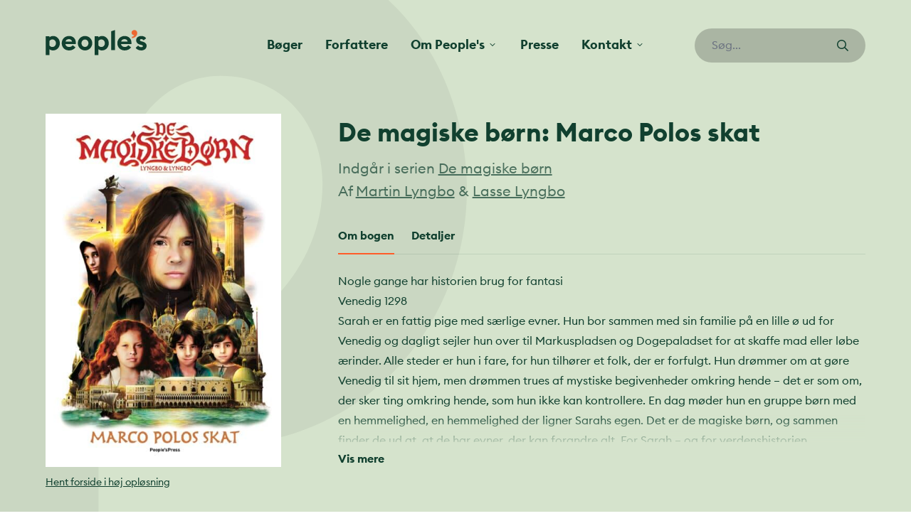

--- FILE ---
content_type: text/html; charset=UTF-8
request_url: https://peoplespress.dk/boger/de-magiske-boern-marco-polos-skat/
body_size: 17539
content:
<!doctype html>
<html dir="ltr" lang="da">
<head>

	<meta charset="utf-8">
	<meta name="viewport" content="width=device-width, initial-scale=1, maximum-scale=1">

	
		<!-- All in One SEO 4.5.2.1 - aioseo.com -->
		<meta name="robots" content="max-image-preview:large" />
		<link rel="canonical" href="https://peoplespress.dk/boger/de-magiske-boern-marco-polos-skat/" />
		<meta name="generator" content="All in One SEO (AIOSEO) 4.5.2.1" />
		<meta property="og:locale" content="da_DK" />
		<meta property="og:site_name" content="People&#039;s -" />
		<meta property="og:type" content="article" />
		<meta property="og:title" content="De magiske børn: Marco Polos skat - People&#039;s" />
		<meta property="og:url" content="https://peoplespress.dk/boger/de-magiske-boern-marco-polos-skat/" />
		<meta property="article:published_time" content="2026-01-24T01:28:19+00:00" />
		<meta property="article:modified_time" content="2026-01-24T01:28:19+00:00" />
		<meta name="twitter:card" content="summary_large_image" />
		<meta name="twitter:title" content="De magiske børn: Marco Polos skat - People&#039;s" />
		<script type="application/ld+json" class="aioseo-schema">
			{"@context":"https:\/\/schema.org","@graph":[{"@type":"BreadcrumbList","@id":"https:\/\/peoplespress.dk\/boger\/de-magiske-boern-marco-polos-skat\/#breadcrumblist","itemListElement":[{"@type":"ListItem","@id":"https:\/\/peoplespress.dk\/#listItem","position":1,"name":"Home","item":"https:\/\/peoplespress.dk\/","nextItem":"https:\/\/peoplespress.dk\/boger\/de-magiske-boern-marco-polos-skat\/#listItem"},{"@type":"ListItem","@id":"https:\/\/peoplespress.dk\/boger\/de-magiske-boern-marco-polos-skat\/#listItem","position":2,"name":"De magiske b\u00f8rn: Marco Polos skat","previousItem":"https:\/\/peoplespress.dk\/#listItem"}]},{"@type":"Organization","@id":"https:\/\/peoplespress.dk\/#organization","name":"People's","url":"https:\/\/peoplespress.dk\/"},{"@type":"Person","@id":"https:\/\/peoplespress.dk\/author\/mikkeltschentscher\/#author","url":"https:\/\/peoplespress.dk\/author\/mikkeltschentscher\/","name":"mikkeltschentscher","image":{"@type":"ImageObject","@id":"https:\/\/peoplespress.dk\/boger\/de-magiske-boern-marco-polos-skat\/#authorImage","url":"https:\/\/secure.gravatar.com\/avatar\/ceba95279b935953a9ee866d35ffc01a?s=96&d=mm&r=g","width":96,"height":96,"caption":"mikkeltschentscher"}},{"@type":"WebPage","@id":"https:\/\/peoplespress.dk\/boger\/de-magiske-boern-marco-polos-skat\/#webpage","url":"https:\/\/peoplespress.dk\/boger\/de-magiske-boern-marco-polos-skat\/","name":"De magiske b\u00f8rn: Marco Polos skat - People's","inLanguage":"da-DK","isPartOf":{"@id":"https:\/\/peoplespress.dk\/#website"},"breadcrumb":{"@id":"https:\/\/peoplespress.dk\/boger\/de-magiske-boern-marco-polos-skat\/#breadcrumblist"},"author":{"@id":"https:\/\/peoplespress.dk\/author\/mikkeltschentscher\/#author"},"creator":{"@id":"https:\/\/peoplespress.dk\/author\/mikkeltschentscher\/#author"},"image":{"@type":"ImageObject","url":"https:\/\/peoplespress.dk\/wp-content\/uploads\/2022\/08\/attz0c7l2yaaxlrps.jpg","@id":"https:\/\/peoplespress.dk\/boger\/de-magiske-boern-marco-polos-skat\/#mainImage","width":2400,"height":3612},"primaryImageOfPage":{"@id":"https:\/\/peoplespress.dk\/boger\/de-magiske-boern-marco-polos-skat\/#mainImage"},"datePublished":"2026-01-24T01:28:19+01:00","dateModified":"2026-01-24T01:28:19+01:00"},{"@type":"WebSite","@id":"https:\/\/peoplespress.dk\/#website","url":"https:\/\/peoplespress.dk\/","name":"People's","inLanguage":"da-DK","publisher":{"@id":"https:\/\/peoplespress.dk\/#organization"}}]}
		</script>
		<!-- All in One SEO -->


	<!-- This site is optimized with the Yoast SEO plugin v21.7 - https://yoast.com/wordpress/plugins/seo/ -->
	<title>De magiske børn: Marco Polos skat - People&#039;s</title>
	<link rel="canonical" href="https://peoplespress.dk/boger/de-magiske-boern-marco-polos-skat/" />
	<meta property="og:locale" content="da_DK" />
	<meta property="og:type" content="article" />
	<meta property="og:title" content="De magiske børn: Marco Polos skat - People&#039;s" />
	<meta property="og:url" content="https://peoplespress.dk/boger/de-magiske-boern-marco-polos-skat/" />
	<meta property="og:site_name" content="People&#039;s" />
	<meta property="og:image" content="https://peoplespress.dk/wp-content/uploads/2022/08/attz0c7l2yaaxlrps.jpg" />
	<meta property="og:image:width" content="2400" />
	<meta property="og:image:height" content="3612" />
	<meta property="og:image:type" content="image/jpeg" />
	<meta name="twitter:card" content="summary_large_image" />
	<script type="application/ld+json" class="yoast-schema-graph">{"@context":"https://schema.org","@graph":[{"@type":"WebPage","@id":"https://peoplespress.dk/boger/de-magiske-boern-marco-polos-skat/","url":"https://peoplespress.dk/boger/de-magiske-boern-marco-polos-skat/","name":"De magiske børn: Marco Polos skat - People&#039;s","isPartOf":{"@id":"https://peoplespress.dk/#website"},"primaryImageOfPage":{"@id":"https://peoplespress.dk/boger/de-magiske-boern-marco-polos-skat/#primaryimage"},"image":{"@id":"https://peoplespress.dk/boger/de-magiske-boern-marco-polos-skat/#primaryimage"},"thumbnailUrl":"https://peoplespress.dk/wp-content/uploads/2022/08/attz0c7l2yaaxlrps.jpg","datePublished":"2026-01-24T01:28:19+00:00","dateModified":"2026-01-24T01:28:19+00:00","breadcrumb":{"@id":"https://peoplespress.dk/boger/de-magiske-boern-marco-polos-skat/#breadcrumb"},"inLanguage":"da-DK","potentialAction":[{"@type":"ReadAction","target":["https://peoplespress.dk/boger/de-magiske-boern-marco-polos-skat/"]}]},{"@type":"ImageObject","inLanguage":"da-DK","@id":"https://peoplespress.dk/boger/de-magiske-boern-marco-polos-skat/#primaryimage","url":"https://peoplespress.dk/wp-content/uploads/2022/08/attz0c7l2yaaxlrps.jpg","contentUrl":"https://peoplespress.dk/wp-content/uploads/2022/08/attz0c7l2yaaxlrps.jpg","width":2400,"height":3612},{"@type":"BreadcrumbList","@id":"https://peoplespress.dk/boger/de-magiske-boern-marco-polos-skat/#breadcrumb","itemListElement":[{"@type":"ListItem","position":1,"name":"Hjem","item":"https://peoplespress.dk/"},{"@type":"ListItem","position":2,"name":"Bøger","item":"https://peoplespress.dk/boger/"},{"@type":"ListItem","position":3,"name":"De magiske børn: Marco Polos skat"}]},{"@type":"WebSite","@id":"https://peoplespress.dk/#website","url":"https://peoplespress.dk/","name":"People&#039;s","description":"","potentialAction":[{"@type":"SearchAction","target":{"@type":"EntryPoint","urlTemplate":"https://peoplespress.dk/?s={search_term_string}"},"query-input":"required name=search_term_string"}],"inLanguage":"da-DK"}]}</script>
	<!-- / Yoast SEO plugin. -->


<script type='application/javascript'>console.log('PixelYourSite Free version 9.4.7.1');</script>
		<!-- This site uses the Google Analytics by MonsterInsights plugin v9.11.1 - Using Analytics tracking - https://www.monsterinsights.com/ -->
							<script src="//www.googletagmanager.com/gtag/js?id=G-NSD7PXSP90"  data-cfasync="false" data-wpfc-render="false" type="text/javascript" async></script>
			<script data-cfasync="false" data-wpfc-render="false" type="text/javascript">
				var mi_version = '9.11.1';
				var mi_track_user = true;
				var mi_no_track_reason = '';
								var MonsterInsightsDefaultLocations = {"page_location":"https:\/\/peoplespress.dk\/boger\/de-magiske-boern-marco-polos-skat\/"};
								if ( typeof MonsterInsightsPrivacyGuardFilter === 'function' ) {
					var MonsterInsightsLocations = (typeof MonsterInsightsExcludeQuery === 'object') ? MonsterInsightsPrivacyGuardFilter( MonsterInsightsExcludeQuery ) : MonsterInsightsPrivacyGuardFilter( MonsterInsightsDefaultLocations );
				} else {
					var MonsterInsightsLocations = (typeof MonsterInsightsExcludeQuery === 'object') ? MonsterInsightsExcludeQuery : MonsterInsightsDefaultLocations;
				}

								var disableStrs = [
										'ga-disable-G-NSD7PXSP90',
									];

				/* Function to detect opted out users */
				function __gtagTrackerIsOptedOut() {
					for (var index = 0; index < disableStrs.length; index++) {
						if (document.cookie.indexOf(disableStrs[index] + '=true') > -1) {
							return true;
						}
					}

					return false;
				}

				/* Disable tracking if the opt-out cookie exists. */
				if (__gtagTrackerIsOptedOut()) {
					for (var index = 0; index < disableStrs.length; index++) {
						window[disableStrs[index]] = true;
					}
				}

				/* Opt-out function */
				function __gtagTrackerOptout() {
					for (var index = 0; index < disableStrs.length; index++) {
						document.cookie = disableStrs[index] + '=true; expires=Thu, 31 Dec 2099 23:59:59 UTC; path=/';
						window[disableStrs[index]] = true;
					}
				}

				if ('undefined' === typeof gaOptout) {
					function gaOptout() {
						__gtagTrackerOptout();
					}
				}
								window.dataLayer = window.dataLayer || [];

				window.MonsterInsightsDualTracker = {
					helpers: {},
					trackers: {},
				};
				if (mi_track_user) {
					function __gtagDataLayer() {
						dataLayer.push(arguments);
					}

					function __gtagTracker(type, name, parameters) {
						if (!parameters) {
							parameters = {};
						}

						if (parameters.send_to) {
							__gtagDataLayer.apply(null, arguments);
							return;
						}

						if (type === 'event') {
														parameters.send_to = monsterinsights_frontend.v4_id;
							var hookName = name;
							if (typeof parameters['event_category'] !== 'undefined') {
								hookName = parameters['event_category'] + ':' + name;
							}

							if (typeof MonsterInsightsDualTracker.trackers[hookName] !== 'undefined') {
								MonsterInsightsDualTracker.trackers[hookName](parameters);
							} else {
								__gtagDataLayer('event', name, parameters);
							}
							
						} else {
							__gtagDataLayer.apply(null, arguments);
						}
					}

					__gtagTracker('js', new Date());
					__gtagTracker('set', {
						'developer_id.dZGIzZG': true,
											});
					if ( MonsterInsightsLocations.page_location ) {
						__gtagTracker('set', MonsterInsightsLocations);
					}
										__gtagTracker('config', 'G-NSD7PXSP90', {"forceSSL":"true","link_attribution":"true"} );
										window.gtag = __gtagTracker;										(function () {
						/* https://developers.google.com/analytics/devguides/collection/analyticsjs/ */
						/* ga and __gaTracker compatibility shim. */
						var noopfn = function () {
							return null;
						};
						var newtracker = function () {
							return new Tracker();
						};
						var Tracker = function () {
							return null;
						};
						var p = Tracker.prototype;
						p.get = noopfn;
						p.set = noopfn;
						p.send = function () {
							var args = Array.prototype.slice.call(arguments);
							args.unshift('send');
							__gaTracker.apply(null, args);
						};
						var __gaTracker = function () {
							var len = arguments.length;
							if (len === 0) {
								return;
							}
							var f = arguments[len - 1];
							if (typeof f !== 'object' || f === null || typeof f.hitCallback !== 'function') {
								if ('send' === arguments[0]) {
									var hitConverted, hitObject = false, action;
									if ('event' === arguments[1]) {
										if ('undefined' !== typeof arguments[3]) {
											hitObject = {
												'eventAction': arguments[3],
												'eventCategory': arguments[2],
												'eventLabel': arguments[4],
												'value': arguments[5] ? arguments[5] : 1,
											}
										}
									}
									if ('pageview' === arguments[1]) {
										if ('undefined' !== typeof arguments[2]) {
											hitObject = {
												'eventAction': 'page_view',
												'page_path': arguments[2],
											}
										}
									}
									if (typeof arguments[2] === 'object') {
										hitObject = arguments[2];
									}
									if (typeof arguments[5] === 'object') {
										Object.assign(hitObject, arguments[5]);
									}
									if ('undefined' !== typeof arguments[1].hitType) {
										hitObject = arguments[1];
										if ('pageview' === hitObject.hitType) {
											hitObject.eventAction = 'page_view';
										}
									}
									if (hitObject) {
										action = 'timing' === arguments[1].hitType ? 'timing_complete' : hitObject.eventAction;
										hitConverted = mapArgs(hitObject);
										__gtagTracker('event', action, hitConverted);
									}
								}
								return;
							}

							function mapArgs(args) {
								var arg, hit = {};
								var gaMap = {
									'eventCategory': 'event_category',
									'eventAction': 'event_action',
									'eventLabel': 'event_label',
									'eventValue': 'event_value',
									'nonInteraction': 'non_interaction',
									'timingCategory': 'event_category',
									'timingVar': 'name',
									'timingValue': 'value',
									'timingLabel': 'event_label',
									'page': 'page_path',
									'location': 'page_location',
									'title': 'page_title',
									'referrer' : 'page_referrer',
								};
								for (arg in args) {
																		if (!(!args.hasOwnProperty(arg) || !gaMap.hasOwnProperty(arg))) {
										hit[gaMap[arg]] = args[arg];
									} else {
										hit[arg] = args[arg];
									}
								}
								return hit;
							}

							try {
								f.hitCallback();
							} catch (ex) {
							}
						};
						__gaTracker.create = newtracker;
						__gaTracker.getByName = newtracker;
						__gaTracker.getAll = function () {
							return [];
						};
						__gaTracker.remove = noopfn;
						__gaTracker.loaded = true;
						window['__gaTracker'] = __gaTracker;
					})();
									} else {
										console.log("");
					(function () {
						function __gtagTracker() {
							return null;
						}

						window['__gtagTracker'] = __gtagTracker;
						window['gtag'] = __gtagTracker;
					})();
									}
			</script>
							<!-- / Google Analytics by MonsterInsights -->
		<link rel='stylesheet' id='sbr_styles-css' href='https://peoplespress.dk/wp-content/plugins/reviews-feed/assets/css/sbr-styles.css?ver=1.1' type='text/css' media='all' />
<link rel='stylesheet' id='sbi_styles-css' href='https://peoplespress.dk/wp-content/plugins/instagram-feed/css/sbi-styles.min.css?ver=6.2.7' type='text/css' media='all' />
<link rel='stylesheet' id='qligg-swiper-css' href='https://peoplespress.dk/wp-content/plugins/insta-gallery/assets/frontend/swiper/swiper.min.css?ver=4.2.5' type='text/css' media='all' />
<link rel='stylesheet' id='qligg-frontend-css' href='https://peoplespress.dk/wp-content/plugins/insta-gallery/build/frontend/css/style.css?ver=4.2.5' type='text/css' media='all' />
<link rel='stylesheet' id='buttons-css' href='https://peoplespress.dk/wp-includes/css/buttons.min.css?ver=6.6.4' type='text/css' media='all' />
<link rel='stylesheet' id='dashicons-css' href='https://peoplespress.dk/wp-includes/css/dashicons.min.css?ver=6.6.4' type='text/css' media='all' />
<link rel='stylesheet' id='mediaelement-css' href='https://peoplespress.dk/wp-includes/js/mediaelement/mediaelementplayer-legacy.min.css?ver=4.2.17' type='text/css' media='all' />
<link rel='stylesheet' id='wp-mediaelement-css' href='https://peoplespress.dk/wp-includes/js/mediaelement/wp-mediaelement.min.css?ver=6.6.4' type='text/css' media='all' />
<link rel='stylesheet' id='media-views-css' href='https://peoplespress.dk/wp-includes/css/media-views.min.css?ver=6.6.4' type='text/css' media='all' />
<link rel='stylesheet' id='wp-components-css' href='https://peoplespress.dk/wp-includes/css/dist/components/style.min.css?ver=6.6.4' type='text/css' media='all' />
<link rel='stylesheet' id='wp-preferences-css' href='https://peoplespress.dk/wp-includes/css/dist/preferences/style.min.css?ver=6.6.4' type='text/css' media='all' />
<link rel='stylesheet' id='wp-block-editor-css' href='https://peoplespress.dk/wp-includes/css/dist/block-editor/style.min.css?ver=6.6.4' type='text/css' media='all' />
<link rel='stylesheet' id='wp-reusable-blocks-css' href='https://peoplespress.dk/wp-includes/css/dist/reusable-blocks/style.min.css?ver=6.6.4' type='text/css' media='all' />
<link rel='stylesheet' id='wp-patterns-css' href='https://peoplespress.dk/wp-includes/css/dist/patterns/style.min.css?ver=6.6.4' type='text/css' media='all' />
<link rel='stylesheet' id='wp-editor-css' href='https://peoplespress.dk/wp-includes/css/dist/editor/style.min.css?ver=6.6.4' type='text/css' media='all' />
<link rel='stylesheet' id='qligg-backend-css' href='https://peoplespress.dk/wp-content/plugins/insta-gallery/build/backend/css/style.css?ver=4.2.5' type='text/css' media='all' />
<style id='classic-theme-styles-inline-css' type='text/css'>
/*! This file is auto-generated */
.wp-block-button__link{color:#fff;background-color:#32373c;border-radius:9999px;box-shadow:none;text-decoration:none;padding:calc(.667em + 2px) calc(1.333em + 2px);font-size:1.125em}.wp-block-file__button{background:#32373c;color:#fff;text-decoration:none}
</style>
<style id='global-styles-inline-css' type='text/css'>
:root{--wp--preset--aspect-ratio--square: 1;--wp--preset--aspect-ratio--4-3: 4/3;--wp--preset--aspect-ratio--3-4: 3/4;--wp--preset--aspect-ratio--3-2: 3/2;--wp--preset--aspect-ratio--2-3: 2/3;--wp--preset--aspect-ratio--16-9: 16/9;--wp--preset--aspect-ratio--9-16: 9/16;--wp--preset--gradient--vivid-cyan-blue-to-vivid-purple: linear-gradient(135deg,rgba(6,147,227,1) 0%,rgb(155,81,224) 100%);--wp--preset--gradient--light-green-cyan-to-vivid-green-cyan: linear-gradient(135deg,rgb(122,220,180) 0%,rgb(0,208,130) 100%);--wp--preset--gradient--luminous-vivid-amber-to-luminous-vivid-orange: linear-gradient(135deg,rgba(252,185,0,1) 0%,rgba(255,105,0,1) 100%);--wp--preset--gradient--luminous-vivid-orange-to-vivid-red: linear-gradient(135deg,rgba(255,105,0,1) 0%,rgb(207,46,46) 100%);--wp--preset--gradient--very-light-gray-to-cyan-bluish-gray: linear-gradient(135deg,rgb(238,238,238) 0%,rgb(169,184,195) 100%);--wp--preset--gradient--cool-to-warm-spectrum: linear-gradient(135deg,rgb(74,234,220) 0%,rgb(151,120,209) 20%,rgb(207,42,186) 40%,rgb(238,44,130) 60%,rgb(251,105,98) 80%,rgb(254,248,76) 100%);--wp--preset--gradient--blush-light-purple: linear-gradient(135deg,rgb(255,206,236) 0%,rgb(152,150,240) 100%);--wp--preset--gradient--blush-bordeaux: linear-gradient(135deg,rgb(254,205,165) 0%,rgb(254,45,45) 50%,rgb(107,0,62) 100%);--wp--preset--gradient--luminous-dusk: linear-gradient(135deg,rgb(255,203,112) 0%,rgb(199,81,192) 50%,rgb(65,88,208) 100%);--wp--preset--gradient--pale-ocean: linear-gradient(135deg,rgb(255,245,203) 0%,rgb(182,227,212) 50%,rgb(51,167,181) 100%);--wp--preset--gradient--electric-grass: linear-gradient(135deg,rgb(202,248,128) 0%,rgb(113,206,126) 100%);--wp--preset--gradient--midnight: linear-gradient(135deg,rgb(2,3,129) 0%,rgb(40,116,252) 100%);--wp--preset--font-size--small: 13px;--wp--preset--font-size--medium: 20px;--wp--preset--font-size--large: 36px;--wp--preset--font-size--x-large: 42px;--wp--preset--font-size--lead: 22px;--wp--preset--spacing--20: 0.44rem;--wp--preset--spacing--30: 0.67rem;--wp--preset--spacing--40: 1rem;--wp--preset--spacing--50: 1.5rem;--wp--preset--spacing--60: 2.25rem;--wp--preset--spacing--70: 3.38rem;--wp--preset--spacing--80: 5.06rem;--wp--preset--shadow--natural: 6px 6px 9px rgba(0, 0, 0, 0.2);--wp--preset--shadow--deep: 12px 12px 50px rgba(0, 0, 0, 0.4);--wp--preset--shadow--sharp: 6px 6px 0px rgba(0, 0, 0, 0.2);--wp--preset--shadow--outlined: 6px 6px 0px -3px rgba(255, 255, 255, 1), 6px 6px rgba(0, 0, 0, 1);--wp--preset--shadow--crisp: 6px 6px 0px rgba(0, 0, 0, 1);}:where(.is-layout-flex){gap: 0.5em;}:where(.is-layout-grid){gap: 0.5em;}body .is-layout-flex{display: flex;}.is-layout-flex{flex-wrap: wrap;align-items: center;}.is-layout-flex > :is(*, div){margin: 0;}body .is-layout-grid{display: grid;}.is-layout-grid > :is(*, div){margin: 0;}:where(.wp-block-columns.is-layout-flex){gap: 2em;}:where(.wp-block-columns.is-layout-grid){gap: 2em;}:where(.wp-block-post-template.is-layout-flex){gap: 1.25em;}:where(.wp-block-post-template.is-layout-grid){gap: 1.25em;}.has-vivid-cyan-blue-to-vivid-purple-gradient-background{background: var(--wp--preset--gradient--vivid-cyan-blue-to-vivid-purple) !important;}.has-light-green-cyan-to-vivid-green-cyan-gradient-background{background: var(--wp--preset--gradient--light-green-cyan-to-vivid-green-cyan) !important;}.has-luminous-vivid-amber-to-luminous-vivid-orange-gradient-background{background: var(--wp--preset--gradient--luminous-vivid-amber-to-luminous-vivid-orange) !important;}.has-luminous-vivid-orange-to-vivid-red-gradient-background{background: var(--wp--preset--gradient--luminous-vivid-orange-to-vivid-red) !important;}.has-very-light-gray-to-cyan-bluish-gray-gradient-background{background: var(--wp--preset--gradient--very-light-gray-to-cyan-bluish-gray) !important;}.has-cool-to-warm-spectrum-gradient-background{background: var(--wp--preset--gradient--cool-to-warm-spectrum) !important;}.has-blush-light-purple-gradient-background{background: var(--wp--preset--gradient--blush-light-purple) !important;}.has-blush-bordeaux-gradient-background{background: var(--wp--preset--gradient--blush-bordeaux) !important;}.has-luminous-dusk-gradient-background{background: var(--wp--preset--gradient--luminous-dusk) !important;}.has-pale-ocean-gradient-background{background: var(--wp--preset--gradient--pale-ocean) !important;}.has-electric-grass-gradient-background{background: var(--wp--preset--gradient--electric-grass) !important;}.has-midnight-gradient-background{background: var(--wp--preset--gradient--midnight) !important;}.has-small-font-size{font-size: var(--wp--preset--font-size--small) !important;}.has-medium-font-size{font-size: var(--wp--preset--font-size--medium) !important;}.has-large-font-size{font-size: var(--wp--preset--font-size--large) !important;}.has-x-large-font-size{font-size: var(--wp--preset--font-size--x-large) !important;}
:where(.wp-block-post-template.is-layout-flex){gap: 1.25em;}:where(.wp-block-post-template.is-layout-grid){gap: 1.25em;}
:where(.wp-block-columns.is-layout-flex){gap: 2em;}:where(.wp-block-columns.is-layout-grid){gap: 2em;}
:root :where(.wp-block-pullquote){font-size: 1.5em;line-height: 1.6;}
</style>
<link rel='stylesheet' id='ctf_styles-css' href='https://peoplespress.dk/wp-content/plugins/custom-twitter-feeds/css/ctf-styles.min.css?ver=2.2.1' type='text/css' media='all' />
<link rel='stylesheet' id='cff-css' href='https://peoplespress.dk/wp-content/plugins/custom-facebook-feed/assets/css/cff-style.min.css?ver=4.2.1' type='text/css' media='all' />
<link rel='stylesheet' id='sb-font-awesome-css' href='https://maxcdn.bootstrapcdn.com/font-awesome/4.7.0/css/font-awesome.min.css?ver=6.6.4' type='text/css' media='all' />
<link rel='stylesheet' id='app-css' href='https://peoplespress.dk/wp-content/themes/peoplespress.dk/dist/styles/app.min.css?ver=0.9.9' type='text/css' media='all' />
<script type="text/javascript" src="https://peoplespress.dk/wp-content/plugins/google-analytics-for-wordpress/assets/js/frontend-gtag.min.js?ver=9.11.1" id="monsterinsights-frontend-script-js" async="async" data-wp-strategy="async"></script>
<script data-cfasync="false" data-wpfc-render="false" type="text/javascript" id='monsterinsights-frontend-script-js-extra'>/* <![CDATA[ */
var monsterinsights_frontend = {"js_events_tracking":"true","download_extensions":"doc,pdf,ppt,zip,xls,docx,pptx,xlsx","inbound_paths":"[{\"path\":\"\\\/go\\\/\",\"label\":\"affiliate\"},{\"path\":\"\\\/recommend\\\/\",\"label\":\"affiliate\"}]","home_url":"https:\/\/peoplespress.dk","hash_tracking":"false","v4_id":"G-NSD7PXSP90"};/* ]]> */
</script>
<script type="text/javascript" src="https://peoplespress.dk/wp-includes/js/jquery/jquery.min.js?ver=3.7.1" id="jquery-core-js"></script>
<script type="text/javascript" src="https://peoplespress.dk/wp-includes/js/jquery/jquery-migrate.min.js?ver=3.4.1" id="jquery-migrate-js"></script>
<script type="text/javascript" src="https://peoplespress.dk/wp-content/plugins/pixelyoursite/dist/scripts/jquery.bind-first-0.2.3.min.js?ver=6.6.4" id="jquery-bind-first-js"></script>
<script type="text/javascript" src="https://peoplespress.dk/wp-content/plugins/pixelyoursite/dist/scripts/js.cookie-2.1.3.min.js?ver=2.1.3" id="js-cookie-pys-js"></script>
<script type="text/javascript" id="pys-js-extra">
/* <![CDATA[ */
var pysOptions = {"staticEvents":{"facebook":{"init_event":[{"delay":0,"type":"static","name":"PageView","pixelIds":["2182113018719293"],"eventID":"adbfe33f-7329-4de0-ac17-6135b1c011e2","params":{"page_title":"De magiske b\u00f8rn: Marco Polos skat","post_type":"book","post_id":86928,"plugin":"PixelYourSite","user_role":"guest","event_url":"peoplespress.dk\/boger\/de-magiske-boern-marco-polos-skat\/"},"e_id":"init_event","ids":[],"hasTimeWindow":false,"timeWindow":0,"woo_order":"","edd_order":""}]}},"dynamicEvents":[],"triggerEvents":[],"triggerEventTypes":[],"facebook":{"pixelIds":["2182113018719293"],"advancedMatching":[],"advancedMatchingEnabled":true,"removeMetadata":false,"contentParams":{"post_type":"book","post_id":86928,"content_name":"De magiske b\u00f8rn: Marco Polos skat","tags":"","categories":"De magiske b\u00f8rn"},"commentEventEnabled":true,"wooVariableAsSimple":false,"downloadEnabled":true,"formEventEnabled":true,"serverApiEnabled":true,"wooCRSendFromServer":false,"send_external_id":null},"debug":"","siteUrl":"https:\/\/peoplespress.dk","ajaxUrl":"https:\/\/peoplespress.dk\/wp-admin\/admin-ajax.php","ajax_event":"f18c5dedd4","enable_remove_download_url_param":"1","cookie_duration":"7","last_visit_duration":"60","enable_success_send_form":"","ajaxForServerEvent":"1","send_external_id":"1","external_id_expire":"180","gdpr":{"ajax_enabled":false,"all_disabled_by_api":false,"facebook_disabled_by_api":false,"analytics_disabled_by_api":false,"google_ads_disabled_by_api":false,"pinterest_disabled_by_api":false,"bing_disabled_by_api":false,"externalID_disabled_by_api":false,"facebook_prior_consent_enabled":true,"analytics_prior_consent_enabled":true,"google_ads_prior_consent_enabled":null,"pinterest_prior_consent_enabled":true,"bing_prior_consent_enabled":true,"cookiebot_integration_enabled":false,"cookiebot_facebook_consent_category":"marketing","cookiebot_analytics_consent_category":"statistics","cookiebot_tiktok_consent_category":"marketing","cookiebot_google_ads_consent_category":null,"cookiebot_pinterest_consent_category":"marketing","cookiebot_bing_consent_category":"marketing","consent_magic_integration_enabled":false,"real_cookie_banner_integration_enabled":false,"cookie_notice_integration_enabled":false,"cookie_law_info_integration_enabled":false},"cookie":{"disabled_all_cookie":false,"disabled_advanced_form_data_cookie":false,"disabled_landing_page_cookie":false,"disabled_first_visit_cookie":false,"disabled_trafficsource_cookie":false,"disabled_utmTerms_cookie":false,"disabled_utmId_cookie":false},"woo":{"enabled":false},"edd":{"enabled":false}};
/* ]]> */
</script>
<script type="text/javascript" src="https://peoplespress.dk/wp-content/plugins/pixelyoursite/dist/scripts/public.js?ver=9.4.7.1" id="pys-js"></script>
<script src="https://peoplespress.dk/wp-content/themes/peoplespress.dk/assets/scripts/alpinejs-persist.min.js?ver=0.9.9" defer="defer" type="text/javascript"></script>
<script src="https://peoplespress.dk/wp-content/themes/peoplespress.dk/assets/scripts/alpinejs-intersect.min.js?ver=0.9.9" defer="defer" type="text/javascript"></script>
<script src="https://peoplespress.dk/wp-content/themes/peoplespress.dk/assets/scripts/alpinejs.min.js?ver=0.9.9" defer="defer" type="text/javascript"></script>
<meta name="generator" content="Elementor 3.18.2; features: e_dom_optimization, e_optimized_assets_loading, e_optimized_css_loading, additional_custom_breakpoints, block_editor_assets_optimize, e_image_loading_optimization; settings: css_print_method-external, google_font-enabled, font_display-auto">
		<style>
			.algolia-search-highlight {
				background-color: #fffbcc;
				border-radius: 2px;
				font-style: normal;
			}
		</style>
		<link rel="icon" href="https://peoplespress.dk/wp-content/uploads/2022/01/cropped-favicon.png" sizes="32x32" />
<link rel="icon" href="https://peoplespress.dk/wp-content/uploads/2022/01/cropped-favicon.png" sizes="192x192" />
<link rel="apple-touch-icon" href="https://peoplespress.dk/wp-content/uploads/2022/01/cropped-favicon.png" />
<meta name="msapplication-TileImage" content="https://peoplespress.dk/wp-content/uploads/2022/01/cropped-favicon.png" />
		<style type="text/css" id="wp-custom-css">
			.single-pp_author main .object-cover.wp-post-image {
	object-position: top;
}		</style>
		<style id="wpforms-css-vars-root">
				:root {
					--wpforms-field-border-radius: 3px;
--wpforms-field-background-color: #ffffff;
--wpforms-field-border-color: rgba( 0, 0, 0, 0.25 );
--wpforms-field-text-color: rgba( 0, 0, 0, 0.7 );
--wpforms-label-color: rgba( 0, 0, 0, 0.85 );
--wpforms-label-sublabel-color: rgba( 0, 0, 0, 0.55 );
--wpforms-label-error-color: #d63637;
--wpforms-button-border-radius: 3px;
--wpforms-button-background-color: #066aab;
--wpforms-button-text-color: #ffffff;
--wpforms-field-size-input-height: 43px;
--wpforms-field-size-input-spacing: 15px;
--wpforms-field-size-font-size: 16px;
--wpforms-field-size-line-height: 19px;
--wpforms-field-size-padding-h: 14px;
--wpforms-field-size-checkbox-size: 16px;
--wpforms-field-size-sublabel-spacing: 5px;
--wpforms-field-size-icon-size: 1;
--wpforms-label-size-font-size: 16px;
--wpforms-label-size-line-height: 19px;
--wpforms-label-size-sublabel-font-size: 14px;
--wpforms-label-size-sublabel-line-height: 17px;
--wpforms-button-size-font-size: 17px;
--wpforms-button-size-height: 41px;
--wpforms-button-size-padding-h: 15px;
--wpforms-button-size-margin-top: 10px;

				}
			</style>
	<link rel="icon" type="image/svg+xml" href="https://peoplespress.dk/wp-content/themes/peoplespress.dk/assets/favicon/icon.svg">

</head>
<body class="book-template-default single single-book postid-86928 elementor-default elementor-kit-88321">

	
<header class="overflow-x-hidden" x-data="{ atTop: true, navOpen: false, searchOpen: false }" x-on:scroll.window="atTop = (window.pageYOffset > 0) ? false : true;" @keydown.window.escape="navOpen = false, searchOpen = false">


	<aside x-cloak>
		<div x-cloak x-show="navOpen" class="fixed inset-0 flex z-50 lg:hidden h-screen overflow-hidden" x-ref="dialog" role="dialog" aria-modal="true" x-cloak>

			<div x-show="navOpen"
				x-transition:enter="transition-opacity ease-linear duration-300"
				x-transition:enter-start="opacity-0"
				x-transition:enter-end="opacity-100"
				x-transition:leave="transition-opacity ease-linear duration-300"
				x-transition:leave-start="opacity-100"
				x-transition:leave-end="opacity-0"
				class="fixed inset-0 bg-black/60"
				@click="navOpen = false"
				aria-hidden="true"
				x-cloak></div>

			<div
				x-show="navOpen"
				x-transition:enter="transition ease-in-out duration-300 transform"
				x-transition:enter-start="-translate-x-full"
				x-transition:enter-end="translate-x-0"
				x-transition:leave="transition ease-in-out duration-300 transform"
				x-transition:leave-start="translate-x-0"
				x-transition:leave-end="-translate-x-full"
				class="relative flex-1 flex flex-col w-full  z-50 bg-white max-w-[90vw]"
				x-cloak>
				<div class="container px-8 flex-1 h-0 overflow-y-auto">
					<div class="py-6 flex flex-col justify-center">

						<button class="flex items-center lg:hidden justify-center w-8 h-8 -ml-3" @click="navOpen = !navOpen; searchOpen = false;">
							<span class="sr-only">Luk navigation</span>
							<svg class="currentColor" width="25" height="25" aria-hidden="true" role="img" focusable="false" aria-hidden="true" focusable="false" data-prefix="fal" data-icon="times" class="svg-inline--fa fa-times fa-w-10" role="img" xmlns="http://www.w3.org/2000/svg" viewBox="0 0 320 512"><path fill="currentColor" d="M193.94 256L296.5 153.44l21.15-21.15c3.12-3.12 3.12-8.19 0-11.31l-22.63-22.63c-3.12-3.12-8.19-3.12-11.31 0L160 222.06 36.29 98.34c-3.12-3.12-8.19-3.12-11.31 0L2.34 120.97c-3.12 3.12-3.12 8.19 0 11.31L126.06 256 2.34 379.71c-3.12 3.12-3.12 8.19 0 11.31l22.63 22.63c3.12 3.12 8.19 3.12 11.31 0L160 289.94 262.56 392.5l21.15 21.15c3.12 3.12 8.19 3.12 11.31 0l22.63-22.63c3.12-3.12 3.12-8.19 0-11.31L193.94 256z"></path></svg>						</button>

						<nav class="menu-primaer-menu-container"><ul id="aside-menu" class="flex flex-col mt-6">
				<a href='https://peoplespress.dk/boger/' class='transition block text-2xl py-1.5 font-bold'>
					Bøger
				</a></li>
				<a href='https://peoplespress.dk/forfattere/' class='transition block text-2xl py-1.5 font-bold'>
					Forfattere
				</a></li><li x-data='{ open: false }'>
				<button href='#' class='transition block text-2xl py-1.5 font-bold flex items-center focus:outline-none' @click='open = !open'>
					<span class='mr-2' >Om People's</span>
					<span x-show='!open'><svg class="fill-current" width="12" height="16" aria-hidden="true" role="img" focusable="false" xmlns="http://www.w3.org/2000/svg" fill="none" viewBox="0 0 15 15"><path stroke="currentColor" d="M7.5 2e-8V15M15 7.5H-4e-8"/></svg></span>
					<span x-cloak x-show='open'><svg class="fill-current" width="12" height="16" aria-hidden="true" role="img" focusable="false" fill="none" xmlns="http://www.w3.org/2000/svg" viewBox="0 0 12 2"><path d="M11.75.25H.25C.09375.25 0 .375 0 .5v1c0 .15625.09375.25.25.25h11.5c.125 0 .25-.09375.25-.25v-1c0-.125-.125-.25-.25-.25z" fill="currentColor"/></svg></span>
				</button>


            		<div x-cloak x-show='open' class='relative mt-2 mb-6' x-transition:enter='opacity-0 transition ease-in-out duration-300 sm:duration-300' x-transition:enter-start='opacity-0 ' x-transition:enter-end='opacity-100' x-transition:leave='transition ease-in-out duration-300' x-transition:leave-start='opacity-100' x-transition:leave-end='opacity-0' x-ref='submenu'>


                <ul><li class=''>
			<a class='transition block text-sm pl-4 py-1' href='https://peoplespress.dk/p-for-peoples/'>
				<span>P for People’s</span>
			</a></li><li class=''>
			<a class='transition block text-sm pl-4 py-1' href='https://peoplespress.dk/foreign-rights/'>
				<span>Foreign Rights</span>
			</a></li><li class=''>
			<a class='transition block text-sm pl-4 py-1' href='https://peoplespress.dk/praktik-hos-peoples/'>
				<span>Praktik</span>
			</a></li><li class=''>
			<a class='transition block text-sm pl-4 py-1' href='https://peoplespress.dk/privatlivspolitik/'>
				<span>Privatlivspolitik</span>
			</a></li><li class=''>
			<a class='transition block text-sm pl-4 py-1' href='https://peoplespress.dk/debatregler-for-peoples-sociale-medier/'>
				<span>Debatregler for People’s sociale medier</span>
			</a></li></ul></div></li>
				<a href='https://peoplespress.dk/presse/' class='transition block text-2xl py-1.5 font-bold'>
					Presse
				</a></li><li x-data='{ open: false }'>
				<button href='https://peoplespress.dk/kontakt/' class='transition block text-2xl py-1.5 font-bold flex items-center focus:outline-none' @click='open = !open'>
					<span class='mr-2' >Kontakt</span>
					<span x-show='!open'><svg class="fill-current" width="12" height="16" aria-hidden="true" role="img" focusable="false" xmlns="http://www.w3.org/2000/svg" fill="none" viewBox="0 0 15 15"><path stroke="currentColor" d="M7.5 2e-8V15M15 7.5H-4e-8"/></svg></span>
					<span x-cloak x-show='open'><svg class="fill-current" width="12" height="16" aria-hidden="true" role="img" focusable="false" fill="none" xmlns="http://www.w3.org/2000/svg" viewBox="0 0 12 2"><path d="M11.75.25H.25C.09375.25 0 .375 0 .5v1c0 .15625.09375.25.25.25h11.5c.125 0 .25-.09375.25-.25v-1c0-.125-.125-.25-.25-.25z" fill="currentColor"/></svg></span>
				</button>


            		<div x-cloak x-show='open' class='relative mt-2 mb-6' x-transition:enter='opacity-0 transition ease-in-out duration-300 sm:duration-300' x-transition:enter-start='opacity-0 ' x-transition:enter-end='opacity-100' x-transition:leave='transition ease-in-out duration-300' x-transition:leave-start='opacity-100' x-transition:leave-end='opacity-0' x-ref='submenu'>


                <ul><li class=''>
			<a class='transition block text-sm pl-4 py-1' href='https://peoplespress.dk/kontakt/'>
				<span>Medarbejdere</span>
			</a></li><li class=''>
			<a class='transition block text-sm pl-4 py-1' href='https://peoplespress.dk/manuskriptindsendelse/'>
				<span>Manuskriptindsendelse</span>
			</a></li></ul></div></li></ul></nav>
						<div class="mt-12 text-black/50 space-y-1">
							<p>CVR: 26608694</p>							<p>Store Kongensgade 132, 1. sal </p>							<p>DK - 1264 København K</p>
							<p><a class="hover:underpne" href="mailto:info@peoplespress.dk">info@peoplespress.dk</a></p>						</div>

													<div class="mt-8 text-black/50">
								<p>
									<a class="hover:underline" href="https://peoplespress.dk/privatlivspolitik/">
										Cookie- og privatlivspolitik
									</a>
									.
								</p>
							</div>
						
						<div class="mt-8">
							<p>Besøg også</p>

							<nav class="menu-sekundaer-menu-container"><ul id="aside-menu" class="flex flex-col pb-24 mt-2"><li class=""><a class="transition block  text-sm py-0.5" href="https://www.mofibo.dk">www.mofibo.dk</a></li>
</ul></nav>						</div>



					</div>
				</div>
			</div>
		</div>
	</aside>


	<nav class="text-black text-green-dark fixed shadow-none text-lg top-0 w-full py-6 lg:py-10 flex justify-between items-center  z-40 print:hidden  transition-all duration-500 " :class="{'!text-black !bg-white shadow-xl lg:!py-4': !atTop, 'border-gray-lighter': !navOpen}">



		<div class="container flex items-center justify-between text-current">


			<div class="flex items-center">

				<button class="flex items-center lg:hidden justify-center w-8 h-8 z-50" @click="navOpen = !navOpen; searchOpen = false;">
					<span class="sr-only">Åben navigation</span>
					<svg class="currentColor" width="25" height="25" aria-hidden="true" role="img" focusable="false" xmlns="http://www.w3.org/2000/svg" class="w-6 h-6" fill="none" viewBox="0 0 24 24" stroke="currentColor"><path stroke-linecap="round" stroke-linejoin="round" stroke-width="2" d="M4 6h16M4 12h16M4 18h7" /></svg>				</button>

			</div>

			<div class="w-full flex justify-center items-center lg:block lg:w-1/4">
				<a href="https://peoplespress.dk" class="inline-block hover:opacity-80 transition-opacity">
					<svg class="w-auto h-7 lg:h-9" xmlns="http://www.w3.org/2000/svg" viewBox="0 0 150 38">
						<g fill="none" fill-rule="evenodd">
							<path fill="currentColor" d="M44.9372624 19.2176806c0-6.6444867-4.7338403-10.09505703-10.0950571-10.09505703-6.2452471 0-10.8079848 4.64828893-10.8079848 10.72243343 0 6.4733841 4.7623574 10.7224335 10.865019 10.7224335 4.3346008 0 7.6425856-1.8536122 9.553232-4.6197719l-4.1920152-3.108365c-.9125476 1.3973384-2.7661597 2.595057-5.3041825 2.595057-2.7091255 0-5.1330799-1.5399239-5.4752852-4.2775665H44.851711a17.80037682 17.80037682 0 0 0 .0855514-1.9391635Zm-15.2281369-1.8821293c.513308-2.5095057 2.851711-3.5646388 4.9619772-3.5646388 2.1102661 0 4.134981 1.1406845 4.6482889 3.5646388h-9.6102661ZM58.5114068 9.12547529c-5.9104702.04715951-10.6681081 4.86843781-10.636731 10.77901291.0313772 5.9105752 4.8399344 10.6810699 10.7505722 10.6654754 5.9106379-.0155946 10.6939555-4.8113965 10.6941436-10.7220549.000091-2.8586511-1.1413269-5.5989896-3.1707144-7.6123134-2.0293875-2.0133237-4.7787102-3.1329284-7.6372704-3.11012001Zm0 16.16920151c-2.9372623 0-5.1330798-2.2813688-5.1330798-5.4467681 0-3.1653992 2.1958175-5.4752851 5.1330798-5.4752851 2.9372624 0 5.1045628 2.3098859 5.1045628 5.4752851 0 3.1653993-2.1387833 5.4439164-5.1045628 5.4439164v.0028517ZM83.8403042 9.12547529c-2.2243346 0-4.1634981.82699619-5.3897339 2.08174901V9.58174905h-5.6178707V37.3574144h5.6178707v-8.6121673c1.1977187 1.0836502 3.079848 1.8250951 5.2471483 1.8250951 6.0741445 0 10.1520913-4.9904943 10.1520913-10.7224335 0-5.7319391-4.0209126-10.72243341-10.0095057-10.72243341Zm-.9695818 16.31178711c-2.1673003 0-3.4790874-.9410647-4.4201521-2.2813689V16.480038c.9410647-1.2832699 2.2528518-2.2243346 4.4201521-2.2243346 3.0798479 0 5.1901141 2.5380228 5.1901141 5.5893536s-2.1159696 5.5893536-5.1958175 5.5893536l.0057034.0028518Z" fill="#000" fill-rule="nonzero" />
							<path fill="currentColor" d="M97.4087452 2.19296578 103.055133.13973384V30.1112167h-5.6463878z" />
							<path fill="currentColor" d="M127.494297 19.2176806c0-6.6444867-4.733841-10.09505703-10.123575-10.09505703-6.245247 0-10.779467 4.64828893-10.779467 10.72243343 0 6.4733841 4.762357 10.7224335 10.865019 10.7224335 4.306083 0 7.642585-1.8536122 9.524715-4.6197719l-4.192016-3.108365c-.88403 1.3973384-2.737642 2.595057-5.275665 2.595057-2.709125 0-5.13308-1.5399239-5.475285-4.2775665h15.370722c.063765-.6443507.092325-1.2917008.085552-1.9391635Zm-15.256654-1.8821293c.541825-2.5095057 2.880228-3.5646388 4.990494-3.5646388s4.134981 1.1406845 4.619772 3.5646388h-9.610266Z" fill-rule="nonzero" />
							<path fill="currentColor" d="M142.152091 30.5674905c-3.621673 0-6.701521-1.28327-8.469581-3.9638783l3.878327-3.2794677c.88403 1.5114068 2.623574 2.3954372 4.591254 2.3954372 1.140685 0 2.252852-.4562737 2.252852-1.4828897 0-.8555133-.484791-1.4258555-2.737643-1.9676806l-1.539924-.3707224c-3.792775-.9125476-5.731939-3.4220533-5.646387-6.5874525.085551-3.7642586 3.365019-6.18821293 7.699619-6.18821293 3.136882 0 5.560837 1.19771863 7.129278 3.45057033l-3.707224 2.9942966c-.941065-1.1977186-2.138784-1.796578-3.479088-1.796578-.998099 0-2.053232.4277567-2.053232 1.3973385 0 .5988593.285171 1.2547528 1.996198 1.7680608l1.939163.5703422c3.650191 1.0836502 5.960076 2.7946768 5.960076 6.3593156 0 3.9923954-3.422053 6.7015209-7.813688 6.7015209Z" fill="#000" />
							<path fill="currentColor" d="M11.2015209 9.12547529c-2.2528517 0-4.1920152.82699619-5.41825094 2.08174901V9.58174905H.16539924V37.3574144h5.61787072v-8.6121673c1.19771863 1.0836502 3.07984791 1.8250951 5.27566544 1.8250951 6.0741444 0 10.1520912-4.9904943 10.1520912-10.7224335 0-5.7319391-4.0209125-10.72243341-10.0095057-10.72243341Zm-.9695817 16.31178711c-1.77966537.0691768-3.466322-.7957754-4.44866924-2.2813689V16.480038c1.00857844-1.4488884 2.68447641-2.2857631 4.44866924-2.2214829 3.0798479 0 5.1615969 2.5380228 5.1615969 5.5893536s-2.081749 5.5865019-5.1615969 5.5865019v.0028518Z" fill-rule="nonzero" />
							<path fill="#EC6730" d="M127.636882 4.21768061c0-2.16730038 1.825095-3.96387833 4.134981-3.96387833 2.56654 0 4.363118 1.85361217 4.363118 4.56273764 0 4.30608365-4.277567 7.44296578-7.956274 7.44296578v-2.0532319c1.796578 0 3.079848-1.22623578 3.307985-2.25285175-2.091034.022307-3.809233-1.6449822-3.84981-3.73574144Z" fill="#EC6730" />
						</g>
					</svg>
				</a>
			</div>


			<div class="hidden lg:flex lg:w-1/2 lg:justify-center lg:items-center">
				<nav class="w-full flex items-center justify-center"><ul id="header-menu" class="flex items-center lg:space-x-4 xl:space-x-8 text-sm lg:text-base xl:text-lg">
				<a href='https://peoplespress.dk/boger/' class='flex items-center font-bold transition py-2 border-b-2 border-transparent hover:border-secondary text-current'>
					Bøger
				</a></li>
				<a href='https://peoplespress.dk/forfattere/' class='flex items-center font-bold transition py-2 border-b-2 border-transparent hover:border-secondary text-current'>
					Forfattere
				</a></li><li class='' x-data='{ open: false }' @mouseenter='open = true' @mouseleave='open = false'>
				<button href='#' class='flex items-center font-bold transition py-2 border-b-2 border-transparent hover:border-secondary text-current' @click='open = !open'>
					<span class='inline-block mr-1'>Om People's</span>
					<svg class="fill-current" width="14" height="14" aria-hidden="true" role="img" focusable="false" aria-hidden="true" focusable="false" data-prefix="fal" data-icon="angle-down" class="svg-inline--fa fa-angle-down fa-w-8" role="img" xmlns="http://www.w3.org/2000/svg" viewBox="0 0 256 512"><path fill="currentColor" d="M119.5 326.9L3.5 209.1c-4.7-4.7-4.7-12.3 0-17l7.1-7.1c4.7-4.7 12.3-4.7 17 0L128 287.3l100.4-102.2c4.7-4.7 12.3-4.7 17 0l7.1 7.1c4.7 4.7 4.7 12.3 0 17L136.5 327c-4.7 4.6-12.3 4.6-17-.1z"></path></svg>
				</button>


            		<div x-cloak x-show='open' class='absolute py-8 -mx-6 -mt-1 text-sm text-black bg-white rounded shadow-2xl w-72' x-transition:enter='transform translate-x-full lg:opacity-0 lg:-translate-y-1 lg:translate-x-0 transition ease-in-out duration-300 sm:duration-300' x-transition:enter-start='translate-x-full lg:opacity-0 lg:-translate-y-1 lg:translate-x-0' x-transition:enter-end='translate-x-0 lg:opacity-100 lg:translate-y-0' x-transition:leave='transform transition ease-in-out duration-300 sm:duration-500' x-transition:leave-start='translate-x-0 lg:opacity-100 lg:translate-y-0' x-transition:leave-end='translate-x-full lg:opacity-0 lg:-translate-y-1 lg:translate-x-0' x-ref='submenu'>


                <ul><li class=''>
			<a class='block w-full font-normal px-6 py-1 transition-colors hover:text-secondary duration-300' href='https://peoplespress.dk/p-for-peoples/'>
				<span>P for People’s</span>
			</a></li><li class=''>
			<a class='block w-full font-normal px-6 py-1 transition-colors hover:text-secondary duration-300' href='https://peoplespress.dk/foreign-rights/'>
				<span>Foreign Rights</span>
			</a></li><li class=''>
			<a class='block w-full font-normal px-6 py-1 transition-colors hover:text-secondary duration-300' href='https://peoplespress.dk/praktik-hos-peoples/'>
				<span>Praktik</span>
			</a></li><li class=''>
			<a class='block w-full font-normal px-6 py-1 transition-colors hover:text-secondary duration-300' href='https://peoplespress.dk/privatlivspolitik/'>
				<span>Privatlivspolitik</span>
			</a></li><li class=''>
			<a class='block w-full font-normal px-6 py-1 transition-colors hover:text-secondary duration-300' href='https://peoplespress.dk/debatregler-for-peoples-sociale-medier/'>
				<span>Debatregler for People’s sociale medier</span>
			</a></li></ul></div></li>
				<a href='https://peoplespress.dk/presse/' class='flex items-center font-bold transition py-2 border-b-2 border-transparent hover:border-secondary text-current'>
					Presse
				</a></li><li class='' x-data='{ open: false }' @mouseenter='open = true' @mouseleave='open = false'>
				<button href='https://peoplespress.dk/kontakt/' class='flex items-center font-bold transition py-2 border-b-2 border-transparent hover:border-secondary text-current' @click='open = !open'>
					<span class='inline-block mr-1'>Kontakt</span>
					<svg class="fill-current" width="14" height="14" aria-hidden="true" role="img" focusable="false" aria-hidden="true" focusable="false" data-prefix="fal" data-icon="angle-down" class="svg-inline--fa fa-angle-down fa-w-8" role="img" xmlns="http://www.w3.org/2000/svg" viewBox="0 0 256 512"><path fill="currentColor" d="M119.5 326.9L3.5 209.1c-4.7-4.7-4.7-12.3 0-17l7.1-7.1c4.7-4.7 12.3-4.7 17 0L128 287.3l100.4-102.2c4.7-4.7 12.3-4.7 17 0l7.1 7.1c4.7 4.7 4.7 12.3 0 17L136.5 327c-4.7 4.6-12.3 4.6-17-.1z"></path></svg>
				</button>


            		<div x-cloak x-show='open' class='absolute py-8 -mx-6 -mt-1 text-sm text-black bg-white rounded shadow-2xl w-72' x-transition:enter='transform translate-x-full lg:opacity-0 lg:-translate-y-1 lg:translate-x-0 transition ease-in-out duration-300 sm:duration-300' x-transition:enter-start='translate-x-full lg:opacity-0 lg:-translate-y-1 lg:translate-x-0' x-transition:enter-end='translate-x-0 lg:opacity-100 lg:translate-y-0' x-transition:leave='transform transition ease-in-out duration-300 sm:duration-500' x-transition:leave-start='translate-x-0 lg:opacity-100 lg:translate-y-0' x-transition:leave-end='translate-x-full lg:opacity-0 lg:-translate-y-1 lg:translate-x-0' x-ref='submenu'>


                <ul><li class=''>
			<a class='block w-full font-normal px-6 py-1 transition-colors hover:text-secondary duration-300' href='https://peoplespress.dk/kontakt/'>
				<span>Medarbejdere</span>
			</a></li><li class=''>
			<a class='block w-full font-normal px-6 py-1 transition-colors hover:text-secondary duration-300' href='https://peoplespress.dk/manuskriptindsendelse/'>
				<span>Manuskriptindsendelse</span>
			</a></li></ul></div></li></ul></nav>			</div>

			<div class="hidden lg:flex lg:w-1/4 justify-end pl-12">
				
<form class="relative w-full" action="https://peoplespress.dk/" method="get">
	<input required type="text" value="" name="s" placeholder="Søg..." class="bg-black/20 rounded-full border-none w-full appearance-none px-6 py-3 focus:ring-secondary transition-all" :class="{'!text-black !bg-gray-light !placeholder-black': !atTop}">
	<button type="submit" class="absolute top-0 right-0 flex items-center justify-center w-12 h-full mr-2">
		<svg aria-hidden="true" focusable="false" data-prefix="far" data-icon="search" class="w-4 h-4" role="img" xmlns="http://www.w3.org/2000/svg" viewBox="0 0 512 512"><path fill="currentColor" d="M508.5 468.9L387.1 347.5c-2.3-2.3-5.3-3.5-8.5-3.5h-13.2c31.5-36.5 50.6-84 50.6-136C416 93.1 322.9 0 208 0S0 93.1 0 208s93.1 208 208 208c52 0 99.5-19.1 136-50.6v13.2c0 3.2 1.3 6.2 3.5 8.5l121.4 121.4c4.7 4.7 12.3 4.7 17 0l22.6-22.6c4.7-4.7 4.7-12.3 0-17zM208 368c-88.4 0-160-71.6-160-160S119.6 48 208 48s160 71.6 160 160-71.6 160-160 160z"></path></svg>
	</button>
</form>			</div>

			<div class="flex items-center">

				<a href="https://peoplespress.dk/?s=" class="flex items-center lg:hidden justify-center w-8 h-8">
					<svg class="currentColor" width="22" height="22" aria-hidden="true" role="img" focusable="false" xmlns="http://www.w3.org/2000/svg" class="w-6 h-6" fill="none" viewBox="0 0 24 24" stroke="currentColor"><path stroke-linecap="round" stroke-linejoin="round" stroke-width="2" d="M21 21l-6-6m2-5a7 7 0 11-14 0 7 7 0 0114 0z" /></svg>				</a>

			</div>

		</div>

		</div>

	</nav>

</header>
<main>
                            
           


<section class="pt-24 pb-12 lg:pt-40 lg:pb-24 overflow-hidden relative bg-green-light text-green-dark">
       
<svg xmlns="http://www.w3.org/2000/svg" viewBox="0 0 87 117" class="absolute h-[550px] -ml-[50px] -mt-[80px] lg:h-[950px] mx-auto text-black/5 top-0 w-auto pointer-events-none">
				<path d="M0 117h23.223577V82.49091C27.821138 85.20909 34.894309 87.1 43.264228 87.1 68.963415 87.1 87 66.41818 87 42.66364 87 19.85455 71.321138 0 47.979675 0 37.723577 0 28.764228 3.66364 23.223577 9.21818V1.89091H0V117Zm28-77.46845C28 30.49272 35.411765 23 44.352941 23 54.705882 23 62 30.73058 62 41.79126 62 59.3932 45.058824 72 30.235294 72v-8.32524c7.294118 0 12.352941-5.11408 13.411765-9.2767C34.823529 54.39806 28 47.8568 28 39.53155Z" fill="currentColor" fill-rule="nonzero"></path>
			</svg>

        <div class="container relative">
        <div class="grid lg:grid-cols-12 gap-x-12 lg:gap-x-20">
        <div class="lg:col-span-4">
            <div class="max-w-[240px] mx-auto lg:mx-0 lg:max-w-sm">
        
        <img width="450" height="677" src="https://peoplespress.dk/wp-content/uploads/2022/08/attz0c7l2yaaxlrps-450x677.jpg" class="w-full block wp-post-image" alt="" decoding="async" srcset="https://peoplespress.dk/wp-content/uploads/2022/08/attz0c7l2yaaxlrps-450x677.jpg 450w, https://peoplespress.dk/wp-content/uploads/2022/08/attz0c7l2yaaxlrps-1329x2000.jpg 1329w, https://peoplespress.dk/wp-content/uploads/2022/08/attz0c7l2yaaxlrps-768x1156.jpg 768w, https://peoplespress.dk/wp-content/uploads/2022/08/attz0c7l2yaaxlrps-1021x1536.jpg 1021w, https://peoplespress.dk/wp-content/uploads/2022/08/attz0c7l2yaaxlrps-1361x2048.jpg 1361w" sizes="(max-width: 450px) 100vw, 450px" />                    <a href="https://peoplespress.dk/wp-content/uploads/2022/08/attz0c7l2yaaxlrps.jpg" target="_blank" class="hidden mt-3 text-sm underline lg:inline-block">Hent forside i høj opløsning</a>
                </div>
        </div>
        <div class="mt-6 lg:col-span-8 lg:mt-0 lg:py-2">
       
      

        <h1 class="text-2xl font-bold text-center lg:text-4xl lg:text-left">
        De magiske børn: Marco Polos skat        </h1>
        <div class="mt-4">
                    <p class="text-lg lg:text-xl mb-1 text-green-dark text-opacity-70 text-center lg:text-left">Indgår i serien <a class="underline" href="https://peoplespress.dk/series/de-magiske-born/">De magiske børn</a></p>
                    <p class="text-lg lg:text-xl mb-1 text-center lg:text-left text-green-dark text-opacity-70">Af
        
         <a class="underline " href="https://peoplespress.dk/forfattere/martin-lyngbo/">Martin Lyngbo</a> & <a class="underline " href="https://peoplespress.dk/forfattere/lasse-lyngbo/">Lasse Lyngbo</a>            </p>


                  <div x-data="{selected: 1}" class="mt-6">
        <div class="border-b border-green-dark border-opacity-10">
        <nav class="flex justify-start -mb-px space-x-6" aria-label="Tabs">
        <button @click="selected=1" type="button" :class="{'!border-transparent': selected != 1}" class="py-3 font-bold text-center text-indigo-600 border-b-2 border-transparent border-secondary" aria-current="page">
        Om bogen
        </button>                                
                <button @click="selected=2" type="button" :class="{'!border-secondary': selected == 2}" class="py-3 font-bold text-center transition border-b-2 border-transparent hover:border-gray-300">
        Detaljer
        </button>
                
        </nav>
        </div>
                <div class="pt-6" x-show="selected == 1">
        
        
        <div class="relative z-10" x-data="{open:false, maxHeight: 240}">
            
            <div id="description" class="relative overflow-hidden transition-all duration-300 max-h-60" x-ref="container" x-bind:aria-expanded="open" x-bind:style="open == true ? 'max-height: ' + $refs.container.scrollHeight + 'px' : ''" style="" aria-expanded="false">
                <div class="prose prose-sm lg:prose-base text-green-dark text-opacity-70 max-w-none" x-ref="content">
                    <p><p>Nogle gange har historien brug for fantasi</p></p><p><p>Venedig 1298</p></p><p><p>Sarah er en fattig pige med særlige evner. Hun bor sammen med sin familie på en lille ø ud for Venedig og dagligt sejler hun over til Markuspladsen og Dogepaladset for at skaffe mad eller løbe ærinder. Alle steder er hun i fare, for hun tilhører et folk, der er forfulgt. Hun drømmer om at gøre Venedig til sit hjem, men drømmen trues af mystiske begivenheder omkring hende – det er som om, der sker ting omkring hende, som hun ikke kan kontrollere. En dag møder hun en gruppe børn med en hemmelighed, en hemmelighed der ligner Sarahs egen. Det er de magiske børn, og sammen finder de ud at, at de har evner, der kan forandre alt.  For Sarah – og for verdenshistorien.</p></p><p><p>De magiske børn er en ny serie historiske fantasyromaner for børn i alderen 10-14 år. Hver bog tager udgangspunkt i en verdenshistorisk begivenhed og en berømt person. Bøgerne bindes sammen af fortællingen om de magiske børn: En hemmelig loge, som har spillet en rolle i mange historiske</p><p>begivenheder. De magiske børn har nemlig den særlige evne, at de kan lave magi ud af deres fantasi, og de har derfor muligheden for både at hjælpe historien på vej – eller at ændre den!</p></p><p><p>I Marco Polos skat følger vi Sarahs kamp for at sikre, at hendes familie og naboer kan blive i Venedig. </p></p><p><p>Herfra tager historien form, samtidig med at den rejser relevante spørgsmål:  Hvorfor var Marco Polos bog så enestående? Hvorfor var det vigtigt for verdenshistorien, at bogen kom ud? Hvorfor var Venedig et særligt sted i middelalderen? Hvordan var Europas forhold til fremmede kulturer på det tidspunkt?</p></p><p><p>I De magiske børn formidles historie til børn på en engagerende måde. Der er planlagt yderligere mindst 2 bind i serien, 2. bind forventes klar i oktober 18.</p></p>                </div>
                <template x-if="$refs.content.offsetHeight > maxHeight">
                    <span x-bind:class="{ 'opacity-0': open }" class="duration-150 transition-opacity ease-in bg-gradient-to-t from-green-light w-full absolute bottom-0 h-12 -mb-2 pointer-events-none"></span>
                </template>
            </div>  

            <template x-if="$refs.content.offsetHeight > maxHeight">
                <button class="mt-3 mb-6 font-bold" x-on:click="open = !open;" x-bind:aria-expanded="open" aria-controls="description">
                    <span x-show="!open" class="hover:underline" >Vis mere</span>
                    <span x-cloak="" x-show="open" class="hover:underline" >Skjul indhold</span>
                </button>
            </template>

        </div>
</div>        <div class="pt-6 prose prose-sm lg:prose-base text-green-dark text-opacity-70 max-w-none" x-show="selected == 2" x-cloak>
        <div class="sm:columns-2 sm:gap-8">
            
                        <div class="flex items-start justify-between py-0.5">
                <div class="pr-2 font-bold">Forlag:</div>
                <div class="text-right">People's</div>
            </div>
                            <div class="flex items-start justify-between py-0.5">
                <div class="pr-2 font-bold">Udgivelsesdato:</div>
                <div class="text-right">2018-06-08</div>
            </div>
                            <div class="flex items-start justify-between py-0.5">
                <div class="pr-2 font-bold">Originalsprog:</div>
                <div class="text-right">Dansk</div>
            </div>
                            <div class="flex items-start justify-between py-0.5">
                <div class="pr-2 font-bold">Nr. i serien:</div>
                <div class="text-right">1</div>
            </div>
                            <div class="flex items-start justify-between py-0.5">
                <div class="pr-2 font-bold">Antal sider:</div>
                <div class="text-right">192</div>
            </div>
                            <div class="flex items-start justify-between py-0.5">
                <div class="pr-2 font-bold">Redaktør:</div>
                <div class="text-right">Louise Langhoff Koch</div>
            </div>
                            <div class="flex items-start justify-between py-0.5">
                <div class="pr-2 font-bold">Printbog:</div>
                <div class="text-right">9788772003030</div>
            </div>
                            <div class="flex items-start justify-between py-0.5">
                <div class="pr-2 font-bold">E-bog:</div>
                <div class="text-right">9788772006529</div>
            </div>
                            <div class="flex items-start justify-between py-0.5">
                <div class="pr-2 font-bold">Lydbog:</div>
                <div class="text-right">9788772006246</div>
            </div>
                            <div class="flex items-start justify-between py-0.5">
                <div class="pr-2 font-bold">Indlæser:</div>
                <div class="text-right">Anders Gjellerup Koch</div>
            </div>
                            
        </div>
        </div>
        <div class="pt-6 text-green-dark text-opacity-70" x-show="selected == 3" x-cloak>
            <ul class="space-y-8">
                                        </ul>
        </div>
        
        <div class="pt-6 text-green-dark text-opacity-70" x-show="selected == 4" x-cloak>
            <template x-if="selected == 4">
                <div class="relative w-full aspect-w-16 aspect-h-9 bg-black/10">
                    <div class="absolute flex items-center justify-center w-full h-full">
                        <svg class="w-5 h-5 text-white lg:w-10 lg:h-10 animate-spin" xmlns="http://www.w3.org/2000/svg" fill="none" viewBox="0 0 24 24">
                            <circle class="opacity-25" cx="12" cy="12" r="10" stroke="currentColor" stroke-width="4"></circle>
                            <path class="opacity-75" fill="currentColor" d="M4 12a8 8 0 018-8V0C5.373 0 0 5.373 0 12h4zm2 5.291A7.962 7.962 0 014 12H0c0 3.042 1.135 5.824 3 7.938l3-2.647z"></path>
                        </svg>
                    </div>
                                    </div>
            </template>
        </div>
    </div>
</div>
</div>
</div>
        
        </section>
                    
                                        
                            <section class="py-10 lg:py-20">
                            <div class="container">
                            <div class="flex flex-wrap justify-between items-end">
                            <h2 class="text-2xl font-bold pr-10">Bøger i samme serie</h2>
                            <a class="font-bold hover:underline text-lg flex items-center" href="https://peoplespress.dk/series/de-magiske-born/">Om serien <svg class="w-4 h-4 ml-2" width="16" height="16" aria-hidden="true" role="img" focusable="false" xmlns="http://www.w3.org/2000/svg" fill="currentColor" viewBox="0 0 16 10"><path d="m11.1082267.12553083-.252536.25250028c-.1673573.16735733-.1673573.43871478 0 .60610782l2.9974319 2.98014619H.4285719C.19189308 3.96428512 0 4.15617819 0 4.39285702v.35714326c0 .23667883.19189307.42857191.4285719.42857191h13.4245507l-2.9974319 2.98014618c-.1673573.16735733-.1673573.43871477 0 .60610782l.252536.25250028c.1673573.16735733.4387148.16735733.6060721 0L15.874482 4.8744647c.1673573-.16735733.1673573-.43871477 0-.60610782L11.7142988.12553083c-.1673573-.16739304-.4387148-.16739304-.6060721 0Z" fill="currentColor" fill-rule="evenodd"/></svg></a>
                            </div>
                            
<div class="swiper swiper-books mt-4 lg:mt-12 relative !overflow-visible">
    <div class="swiper-wrapper !overflow-visible">
                    <div class="swiper-slide">

                                                <div class="relative group">
                                        <figure class="">
                                            
                                                                                                    <img width="450" height="677" src="[data-uri]" data-type="image" data-src="https://peoplespress.dk/wp-content/uploads/2022/08/attz0c7l2yaaxlrps-450x677.jpg" class="swiper-lazy w-full wp-post-image" alt="" decoding="async" data-srcset="https://peoplespress.dk/wp-content/uploads/2022/08/attz0c7l2yaaxlrps-450x677.jpg 450w, https://peoplespress.dk/wp-content/uploads/2022/08/attz0c7l2yaaxlrps-1329x2000.jpg 1329w, https://peoplespress.dk/wp-content/uploads/2022/08/attz0c7l2yaaxlrps-768x1156.jpg 768w, https://peoplespress.dk/wp-content/uploads/2022/08/attz0c7l2yaaxlrps-1021x1536.jpg 1021w, https://peoplespress.dk/wp-content/uploads/2022/08/attz0c7l2yaaxlrps-1361x2048.jpg 1361w" data-sizes="(max-width: 450px) 100vw, 450px" />                                                
                                            
                                                                                    </figure>
                                                                                    <h3 class="mt-3 font-bold leading-tight text-current">
                                                De magiske børn: Marco Polos skat                                            </h3>

                                                                                
                                            <div class="flex items-center justify-between mt-1">
                                                                                    <p class="relative z-20 inline-block text-sm text-current opacity-50 line-clamp-3">
                                         <a class="hover:underline" href="https://peoplespress.dk/forfattere/martin-lyngbo/">Martin Lyngbo</a> & <a class="hover:underline" href="https://peoplespress.dk/forfattere/lasse-lyngbo/">Lasse Lyngbo</a>                                    </p>
                                                                                                                            </div>
                                        
                                                                                    <a href="https://peoplespress.dk/boger/de-magiske-boern-marco-polos-skat/" title="De magiske børn: Marco Polos skat" class="absolute inset-0 w-full h-full">
                                                <span class="sr-only">Open</span>
                                            </a>
                                                                            </div>
                                                
            </div>
                    <div class="swiper-slide">

                                                <div class="relative group">
                                        <figure class="">
                                            
                                                                                                    <img width="450" height="672" src="[data-uri]" data-type="image" data-src="https://peoplespress.dk/wp-content/uploads/2022/08/attxbcntoxeafed0h-450x672.jpg" class="swiper-lazy w-full wp-post-image" alt="" decoding="async" data-srcset="https://peoplespress.dk/wp-content/uploads/2022/08/attxbcntoxeafed0h-450x672.jpg 450w, https://peoplespress.dk/wp-content/uploads/2022/08/attxbcntoxeafed0h-1339x2000.jpg 1339w, https://peoplespress.dk/wp-content/uploads/2022/08/attxbcntoxeafed0h-768x1147.jpg 768w, https://peoplespress.dk/wp-content/uploads/2022/08/attxbcntoxeafed0h-1029x1536.jpg 1029w, https://peoplespress.dk/wp-content/uploads/2022/08/attxbcntoxeafed0h-1371x2048.jpg 1371w, https://peoplespress.dk/wp-content/uploads/2022/08/attxbcntoxeafed0h.jpg 1867w" data-sizes="(max-width: 450px) 100vw, 450px" />                                                
                                            
                                                                                    </figure>
                                                                                    <h3 class="mt-3 font-bold leading-tight text-current">
                                                De magiske børn: Hævnen fra Athen                                            </h3>

                                                                                
                                            <div class="flex items-center justify-between mt-1">
                                                                                    <p class="relative z-20 inline-block text-sm text-current opacity-50 line-clamp-3">
                                         <a class="hover:underline" href="https://peoplespress.dk/forfattere/martin-lyngbo/">Martin Lyngbo</a> & <a class="hover:underline" href="https://peoplespress.dk/forfattere/lasse-lyngbo/">Lasse Lyngbo</a>                                    </p>
                                                                                                                            </div>
                                        
                                                                                    <a href="https://peoplespress.dk/boger/de-magiske-boern-haevnen-fra-athen/" title="De magiske børn: Hævnen fra Athen" class="absolute inset-0 w-full h-full">
                                                <span class="sr-only">Open</span>
                                            </a>
                                                                            </div>
                                                
            </div>
                                
    </div>
    <div x-cloak class="swiper-button-prev rounded-full shadow absolute transform hidden lg:flex translate-y-[-120%] top-1/2 left-0 -ml-4 lg:-ml-7 w-10 h-10 lg:w-14 lg:h-14 items-center justify-center z-20 bg-white text-black">
        <svg aria-hidden="true" focusable="false" data-prefix="fal" data-icon="long-arrow-left" class="w-5 h-5 text-current" role="img" xmlns="http://www.w3.org/2000/svg" viewBox="0 0 448 512"><path fill="currentColor" d="M136.97 380.485l7.071-7.07c4.686-4.686 4.686-12.284 0-16.971L60.113 273H436c6.627 0 12-5.373 12-12v-10c0-6.627-5.373-12-12-12H60.113l83.928-83.444c4.686-4.686 4.686-12.284 0-16.971l-7.071-7.07c-4.686-4.686-12.284-4.686-16.97 0l-116.485 116c-4.686 4.686-4.686 12.284 0 16.971l116.485 116c4.686 4.686 12.284 4.686 16.97-.001z"></path></svg>
    </div>
    <div x-cloak class="swiper-button-next rounded-full shadow absolute transform hidden lg:flex translate-y-[-120%] top-1/2  right-0 -mr-4 lg:-mr-7 w-10 h-10 lg:w-14 lg:h-14 items-center justify-center z-20 bg-white text-black">
        <svg aria-hidden="true" focusable="false" data-prefix="fal" data-icon="long-arrow-right" class="w-5 h-5 text-current" role="img" xmlns="http://www.w3.org/2000/svg" viewBox="0 0 448 512"><path fill="currentColor" d="M311.03 131.515l-7.071 7.07c-4.686 4.686-4.686 12.284 0 16.971L387.887 239H12c-6.627 0-12 5.373-12 12v10c0 6.627 5.373 12 12 12h375.887l-83.928 83.444c-4.686 4.686-4.686 12.284 0 16.971l7.071 7.07c4.686 4.686 12.284 4.686 16.97 0l116.485-116c4.686-4.686 4.686-12.284 0-16.971L328 131.515c-4.686-4.687-12.284-4.687-16.97 0z"></path></svg>
    </div>
</div>                        
                            </div>
                            </section>
                            
                                                        
                                        <section class="py-10 text-white lg:py-20 bg-primary">
                <div class="container">
                                        <h2 class="text-2xl font-bold text-primary-light">Om forfatterne</h2>

                     <div class="grid gap-6 mt-6 lg:grid-cols-4">
                        <div>
            <a href="https://peoplespress.dk/forfattere/martin-lyngbo/">
       <figure class="relative overflow-hidden transition-opacity bg-black aspect-w-8 aspect-h-10 group-hover:opacity-80 bg-opacity-20">
                    <img width="450" height="700" src="https://peoplespress.dk/wp-content/uploads/2022/08/attzenx5zjumtkxgr-450x700.jpg" class="absolute inset-0 w-full h-full object-cover object-top wp-post-image" alt="" decoding="async" />                </figure>
        </a>
            <a class="block mt-4 font-bold text-primary-light" href="https://peoplespress.dk/forfattere/martin-lyngbo/">
            Martin Lyngbo            </a>
            
                </div>
            <div>
            <a href="https://peoplespress.dk/forfattere/lasse-lyngbo/">
       <figure class="relative overflow-hidden transition-opacity bg-black aspect-w-8 aspect-h-10 group-hover:opacity-80 bg-opacity-20">
                    <img width="450" height="700" src="https://peoplespress.dk/wp-content/uploads/2022/08/att8zakr4hv44qxkb-450x700.jpg" class="absolute inset-0 w-full h-full object-cover object-top wp-post-image" alt="" decoding="async" />                </figure>
        </a>
            <a class="block mt-4 font-bold text-primary-light" href="https://peoplespress.dk/forfattere/lasse-lyngbo/">
            Lasse Lyngbo            </a>
            
                </div>
        </div>

                                            

               
    
                </div>
                </section>                 
                
    
</main>
        

	<section class="relative py-16 mb-56 lg:mb-0 sm:py-24 lg:py-32  bg-gray-dark text-primary mt-3 text-center lg:text-left" x-data="{shown: false}" x-intersect:enter="shown = true">

		<div class="container relative z-10 transition-opacity opacity-100 duration-1000" :class="{'opacity-100': shown,'opacity-0': !shown}">
			<div class="lg:grid lg:grid-cols-12 lg:gap-12 lg:items-center px-4">
				<div class="col-span-7">
					<p class="text-3xl sm:text-5xl font-bold leading-tight">Få inspiration til din næste læseoplevelse og bliv opdateret på de nyeste udgivelser</p>
					<p class="text-lg leading-snug mt-6 max-w-xl mx-auto lg:mx-0">Det kræver ikke andet, end at du tilmelder dig People's nyhedsbrev lige her.</p>
					<a class="text-lg font-bold mt-10 inline-flex items-center space-x-2" href="http://peoplespress.dk/nyhedsbrev/">
						<span>Tilmeld nyhedsbrevet</span>
						<svg class="w-6 h-5 text-current" role="img" xmlns="http://www.w3.org/2000/svg" viewBox="0 0 448 512">
							<path fill="currentColor" d="M311.03 131.515l-7.071 7.07c-4.686 4.686-4.686 12.284 0 16.971L387.887 239H12c-6.627 0-12 5.373-12 12v10c0 6.627 5.373 12 12 12h375.887l-83.928 83.444c-4.686 4.686-4.686 12.284 0 16.971l7.071 7.07c4.686 4.686 12.284 4.686 16.97 0l116.485-116c4.686-4.686 4.686-12.284 0-16.971L328 131.515c-4.686-4.687-12.284-4.687-16.97 0z"></path>
						</svg>
					</a>
				</div>
				<div class="col-span-5 -mb-56 lg:mb-0 lg:px-0 mt-12 lg:mt-0">
					<img width="1080" height="1080" src="https://peoplespress.dk/wp-content/uploads/2024/01/Design-uden-navn-1.png" class="w-full h-auto" alt="" decoding="async" srcset="https://peoplespress.dk/wp-content/uploads/2024/01/Design-uden-navn-1.png 1080w, https://peoplespress.dk/wp-content/uploads/2024/01/Design-uden-navn-1-450x450.png 450w, https://peoplespress.dk/wp-content/uploads/2024/01/Design-uden-navn-1-768x768.png 768w" sizes="(max-width: 1080px) 100vw, 1080px" />				</div>
			</div>
		</div>
	</section>
<? php // footer 
?>
<footer class="overflow-hidden mt-3" x-data="{ selected: null, shown: false}" x-intersect:enter="shown = true">
	<div class="bg-primary text-primary-light py-14 lg:py-32">
		<div class="container relative transition-opacity opacity-100 duration-1000" :class="{'opacity-100': shown,'opacity-0': !shown}">
			<div class="lg:grid lg:grid-cols-4 lg:gap-12">
				<div>

					<button type="button" class="flex justify-between px-4 lg:p-0 w-full font-bold text-xl lg:text-2xl font-serif leading-tight pt-8 pb-4 border-b border-white border-opacity-25 lg:border-none lg:py-0 lg:pointer-events-none" @click="selected !== 1 ? selected = 1 : selected = null">
						<p>Kontakt</p>
						<span class="rotate-0 origin-center transform transition-transform lg:hidden" :class="{'rotate-180' : selected === 1}">
							<svg class="fill-current group-hover:text-primary h-7 w-7" width="20" height="20" preserveAspectRatio="xMidYMid meet" aria-hidden="true" role="img" focusable="false" data-prefix="fal" data-icon="angle-down" xmlns="http://www.w3.org/2000/svg" viewBox="0 0 256 512">
								<path fill="currentColor" d="M119.5 326.9L3.5 209.1c-4.7-4.7-4.7-12.3 0-17l7.1-7.1c4.7-4.7 12.3-4.7 17 0L128 287.3l100.4-102.2c4.7-4.7 12.3-4.7 17 0l7.1 7.1c4.7 4.7 4.7 12.3 0 17L136.5 327c-4.7 4.6-12.3 4.6-17-.1z"></path>
							</svg>
						</span>
					</button>

					<div class="relative overflow-hidden transition-all max-h-0 duration-300 lg:max-h-full px-4 lg:px-0" style="" x-ref="container1" x-bind:style="selected == 1 ? 'max-height: ' + $refs.container1.scrollHeight + 'px' : ''">
						<nav class="px-4 lg:px-0 pb-8 lg:pb-0">
							<ul class="space-y-3 text-primary-light text-opacity-60 mt-8">

								
								<li class="font-bold">People’s</li>								<li>CVR: 26608694</li>								<li>Store Kongensgade 132, 1. sal </li>								<li>DK - 1264 København K</li>
																<li>Email: <a class="hover:underline" href="mailto:info@peoplespress.dk">info@peoplespress.dk</a></li>							</ul>
						</nav>
					</div>


				</div>
				<div>

					<button type="button" class="flex justify-between px-3 lg:p-0 w-full font-bold text-xl lg:text-2xl font-serif leading-tight pt-8 pb-4 border-b border-white border-opacity-25 lg:border-none lg:py-0 lg:pointer-events-none" @click="selected !== 2 ? selected = 2 : selected = null">
						<p>Information</p>
						<span class="rotate-0 origin-center transform transition-transform lg:hidden" :class="{'rotate-180' : selected === 2}">
							<svg class="fill-current group-hover:text-primary h-7 w-7" width="20" height="20" preserveAspectRatio="xMidYMid meet" aria-hidden="true" role="img" focusable="false" data-prefix="fal" data-icon="angle-down" xmlns="http://www.w3.org/2000/svg" viewBox="0 0 256 512">
								<path fill="currentColor" d="M119.5 326.9L3.5 209.1c-4.7-4.7-4.7-12.3 0-17l7.1-7.1c4.7-4.7 12.3-4.7 17 0L128 287.3l100.4-102.2c4.7-4.7 12.3-4.7 17 0l7.1 7.1c4.7 4.7 4.7 12.3 0 17L136.5 327c-4.7 4.6-12.3 4.6-17-.1z"></path>
							</svg>
						</span>
					</button>

					<div class="relative overflow-hidden transition-all max-h-0 duration-300 lg:max-h-full px-4 lg:px-0" style="" x-ref="container2" x-bind:style="selected == 2 ? 'max-height: ' + $refs.container1.scrollHeight + 'px' : ''">
						<nav class="px-4 lg:px-0 pb-8 lg:pb-0">

							<div class="menu-footer-1-container"><ul id="menu-footer-1" class="space-y-3 text-primary-light text-opacity-60 mt-8"><li><a class="hover:underline" href="https://peoplespress.dk/privatlivspolitik/">Privatlivspolitik</a></li>
<li><a class="hover:underline" href="https://peoplespress.dk/foreign-rights/">Foreign Rights</a></li>
<li><a class="hover:underline" href="https://peoplespress.dk/kontakt/">Kontakt</a></li>
<li><a class="hover:underline" href="https://peoplespress.dk/praktik-hos-peoples/">Praktik</a></li>
<li><a class="hover:underline" href="https://peoplespress.dk/manuskriptindsendelse/">Manuskriptindsendelse</a></li>
<li><a class="hover:underline" href="https://peoplespress.dk/presse/">Presse</a></li>
<li><a class="hover:underline" href="https://issuu.com/forlagetpeoples/docs/people_s_udgivelseskatalog">Udgivelser foråret 2025</a></li>
<li><a class="hover:underline" href="https://issuu.com/forlagetpeoples/docs/people_s_juli-december_2025">Udgivelser efteråret 2025</a></li>
</ul></div>
						</nav>
					</div>


				</div>
				<div>

					<button type="button" class="flex justify-between px-4 lg:p-0 w-full font-bold text-xl lg:text-2xl font-serif leading-tight pt-8 pb-4 border-b border-white border-opacity-25 lg:border-none lg:py-0 lg:pointer-events-none" @click="selected !== 3 ? selected = 3 : selected = null">
						<p>Besøg også</p>
						<span class="rotate-0 origin-center transform transition-transform lg:hidden" :class="{'rotate-180' : selected === 3}">
							<svg class="fill-current group-hover:text-primary h-7 w-7" width="20" height="20" preserveAspectRatio="xMidYMid meet" aria-hidden="true" role="img" focusable="false" data-prefix="fal" data-icon="angle-down" xmlns="http://www.w3.org/2000/svg" viewBox="0 0 256 512">
								<path fill="currentColor" d="M119.5 326.9L3.5 209.1c-4.7-4.7-4.7-12.3 0-17l7.1-7.1c4.7-4.7 12.3-4.7 17 0L128 287.3l100.4-102.2c4.7-4.7 12.3-4.7 17 0l7.1 7.1c4.7 4.7 4.7 12.3 0 17L136.5 327c-4.7 4.6-12.3 4.6-17-.1z"></path>
							</svg>
						</span>
					</button>

					<div class="relative overflow-hidden transition-all max-h-0 duration-300 lg:max-h-full" style="" x-ref="container3" x-bind:style="selected == 3 ? 'max-height: ' + $refs.container3.scrollHeight + 'px' : ''">
						<nav class="px-4 lg:px-0 pb-8 lg:pb-0">
							<div class="menu-footer-2-container"><ul id="menu-footer-2" class="space-y-3 text-primary-light text-opacity-60 mt-8"><li><a class="hover:underline" href="https://www.mofibo.dk">www.mofibo.dk</a></li>
<li><a class="hover:underline" href="https://www.instagram.com/forlagetpeoples/">People's Instagram</a></li>
<li><a class="hover:underline" href="https://www.facebook.com/forlagetpeoples/">People's Facebook</a></li>
</ul></div>						</nav>
					</div>


				</div>
			</div>

			<svg xmlns="http://www.w3.org/2000/svg" viewBox="0 0 87 117" class="mx-auto w-20 h-32 mt-16 text-primary-light/10 lg:w-auto lg:absolute lg:h-[300%] lg:right-[-10%] lg:top-1/2 lg:-translate-y-1/2">
				<path d="M0 117h23.223577V82.49091C27.821138 85.20909 34.894309 87.1 43.264228 87.1 68.963415 87.1 87 66.41818 87 42.66364 87 19.85455 71.321138 0 47.979675 0 37.723577 0 28.764228 3.66364 23.223577 9.21818V1.89091H0V117Zm28-77.46845C28 30.49272 35.411765 23 44.352941 23 54.705882 23 62 30.73058 62 41.79126 62 59.3932 45.058824 72 30.235294 72v-8.32524c7.294118 0 12.352941-5.11408 13.411765-9.2767C34.823529 54.39806 28 47.8568 28 39.53155Z" fill="currentColor" fill-rule="nonzero" />
			</svg>


		</div>
	</div>
</footer>
		<!-- Custom Facebook Feed JS -->
<script type="text/javascript">var cffajaxurl = "https://peoplespress.dk/wp-admin/admin-ajax.php";
var cfflinkhashtags = "true";
</script>
<!-- YouTube Feed JS -->
<script type="text/javascript">

</script>
<!-- Instagram Feed JS -->
<script type="text/javascript">
var sbiajaxurl = "https://peoplespress.dk/wp-admin/admin-ajax.php";
</script>
<script type="text/javascript">var algolia = {"debug":false,"application_id":"C6YYCBLWN5","search_api_key":"51c89c8c3ac5b6658b994357098483ad","powered_by_enabled":false,"query":"","autocomplete":{"sources":[{"index_id":"searchable_posts","index_name":"prod_searchable_posts","label":"All posts","admin_name":"All posts","position":10,"max_suggestions":5,"tmpl_suggestion":"autocomplete-post-suggestion","enabled":true},{"index_id":"posts_book","index_name":"prod_posts_book","label":"B\u00f8ger","admin_name":"B\u00f8ger","position":10,"max_suggestions":5,"tmpl_suggestion":"autocomplete-post-suggestion","enabled":true},{"index_id":"posts_pp_author","index_name":"prod_posts_pp_author","label":"Forfattere","admin_name":"Forfattere","position":10,"max_suggestions":5,"tmpl_suggestion":"autocomplete-post-suggestion","enabled":true},{"index_id":"users","index_name":"prod_users","label":"Users","admin_name":"Users","position":30,"max_suggestions":3,"tmpl_suggestion":"autocomplete-user-suggestion","enabled":true}],"input_selector":"input[name='s']:not(.no-autocomplete):not(#adminbar-search)"},"indices":{"searchable_posts":{"name":"prod_searchable_posts","id":"searchable_posts","enabled":true,"replicas":[]},"posts_book":{"name":"prod_posts_book","id":"posts_book","enabled":true,"replicas":[{"name":"prod_posts_book_post_title_asc"},{"name":"prod_posts_book_post_title_desc"},{"name":"prod_posts_book_book_release_date_unix_asc"}]},"posts_pp_author":{"name":"prod_posts_pp_author","id":"posts_pp_author","enabled":true,"replicas":[{"name":"prod_posts_pp_author_post_title_asc"},{"name":"prod_posts_pp_author_post_title_desc"}]},"users":{"name":"prod_users","id":"users","enabled":true,"replicas":[]}}};</script><noscript><img height="1" width="1" style="display: none;" src="https://www.facebook.com/tr?id=2182113018719293&ev=PageView&noscript=1&cd%5Bpage_title%5D=De+magiske+b%C3%B8rn%3A+Marco+Polos+skat&cd%5Bpost_type%5D=book&cd%5Bpost_id%5D=86928&cd%5Bplugin%5D=PixelYourSite&cd%5Buser_role%5D=guest&cd%5Bevent_url%5D=peoplespress.dk%2Fboger%2Fde-magiske-boern-marco-polos-skat%2F" alt=""></noscript>
<script type="text/javascript" src="https://peoplespress.dk/wp-content/plugins/insta-gallery/assets/frontend/swiper/swiper.min.js?ver=4.2.5" id="qligg-swiper-js"></script>
<script type="text/javascript" src="https://peoplespress.dk/wp-includes/js/imagesloaded.min.js?ver=5.0.0" id="imagesloaded-js"></script>
<script type="text/javascript" src="https://peoplespress.dk/wp-includes/js/masonry.min.js?ver=4.2.2" id="masonry-js"></script>
<script type="text/javascript" id="cffscripts-js-extra">
/* <![CDATA[ */
var cffOptions = {"placeholder":"https:\/\/peoplespress.dk\/wp-content\/plugins\/custom-facebook-feed\/assets\/img\/placeholder.png"};
/* ]]> */
</script>
<script type="text/javascript" src="https://peoplespress.dk/wp-content/plugins/custom-facebook-feed/assets/js/cff-scripts.js?ver=4.2.1" id="cffscripts-js"></script>
<script type="text/javascript" src="https://peoplespress.dk/wp-content/themes/peoplespress.dk/assets/scripts/swiper-bundle.min.js?ver=0.9.9" id="swiper-js"></script>
<script type="text/javascript" src="https://peoplespress.dk/wp-content/themes/peoplespress.dk/assets/scripts/app.js?ver=0.9.9" id="app-js"></script>

		<script>
                                                            document.addEventListener('DOMContentLoaded', () => {
  /** init gtm after 2000 seconds - this could be adjusted */
  setTimeout(initGTM, 2750)
})
document.addEventListener('scroll', initGTMOnEvent)
document.addEventListener('mousemove', initGTMOnEvent)
document.addEventListener('touchstart', initGTMOnEvent)

function initGTMOnEvent(event) {
  initGTM()
  event.currentTarget.removeEventListener(event.type, initGTMOnEvent) // remove the event listener that got triggered
}

function initGTM() {
  if (window.gtmDidInit) {
    return false
  }
  window.gtmDidInit = true // flag to ensure script does not get added to DOM more than once.
  const script = document.createElement('script')
  script.type = 'text/javascript'
  script.async = true
  script.onload = () => {
    dataLayer.push({
      event: 'gtm.js',
      'gtm.start': new Date().getTime(),
      'gtm.uniqueEventId': 0,
    })
  } // this part ensures PageViews is always tracked
  script.src =
    'https://www.googletagmanager.com/gtm.js?id=GTM-NSWW8SL';

  document.head.appendChild(script)
}
</script>

	</body>
</html>
